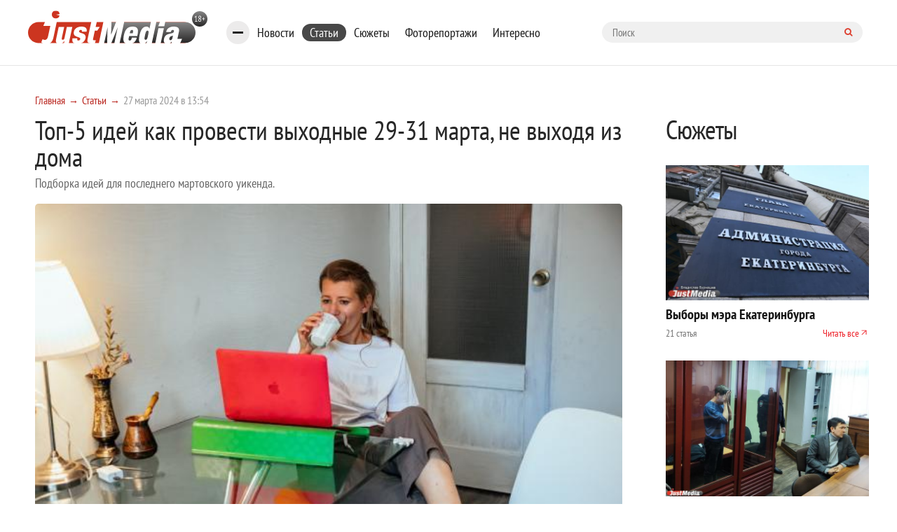

--- FILE ---
content_type: application/javascript
request_url: https://www.justmedia.ru/js/script.js?v1.2
body_size: 4280
content:
$(function () {

    /**
     * slik-carousel
     * ================================= */

    // big-slider
    //
    // var $bigSlidImg = $("#big-slid-img"),
    //     $bigSlidNav = $("#big-slid-nav");
    //
    // $bigSlidImg.slick({
    //     slidesToShow: 1,
    //     slidesToScroll: 1,
    //     arrows: false,
    //     speed: 0,
    //     fade: true,
    //     cssEase: 'linear',
    //     asNavFor: '#big-slid-nav',
    //     responsive: [
    //         {
    //             breakpoint: 998,
    //             settings: {
    //
    //                 dots: true
    //             }
    //         },
    //     ]
    // });
    //
    // $bigSlidNav.slick({
    //     slidesToShow: 3,
    //     slidesToScroll: 1,
    //     asNavFor: '#big-slid-img',
    //     speed: 0,
    //     dots: false,
    //     centerMode: true,
    //     focusOnSelect: true
    // });
    // // hover nav item
    // $bigSlidNav.on('mouseenter', '.slick-slide', function (e) {
    //     var $currTarget = $(e.currentTarget),
    //         index = $currTarget.data('slick-index'),
    //         slickObj = $bigSlidImg.slick('getSlick');
    //
    //     slickObj.slickGoTo(index);
    //
    //     // $('.big-slid-nav__item').removeClass('actives');
    //     // //set active class for current slide
    //     // $('.big-slid-nav__item').eq(index).addClass('actives');
    //
    // });

    // photo-day-slid
    /*
        $("#photo-day__img").slick({
            slidesToShow: 1,
            slidesToScroll: 1,
            arrows: false,
            fade: true,
            asNavFor: '#photo-day-slid'
        });

        $("#photo-day__img").click(function(e){
            e.preventDefault();
            var slideIndex = $(this).find(".slick-current").index();
            $(this).slick('slickGoTo', slideIndex + 1);
        });


        $('#photo-day-slid').slick({
            dots: false,
            infinite: false,
            focusOnSelect: true,
            speed: 500,
            asNavFor: '#photo-day__img',
            slidesToShow: 5,
            slidesToScroll: 3,
            prevArrow:'<i class="fa fa-angle-left slid-prev" aria-hidden="true"></i>',
            nextArrow:'<i class="fa fa-angle-right slid-next" aria-hidden="true"></i>',
            responsive: [
                {
                    breakpoint: 1024,
                    settings: {
                        slidesToShow: 3,
                        slidesToScroll: 3,
                        infinite: true,
                        dots: true
                    }
                },
                {
                    breakpoint: 600,
                    settings: {
                        slidesToShow: 2,
                        slidesToScroll: 2
                    }
                },
                {
                    breakpoint: 480,
                    settings: {
                        slidesToShow: 1,
                        slidesToScroll: 1
                    }
                }
            ]
        });
    */

    // photo-day-slid

    $('.report-slid-big1').slick({
        lazyLoad: 'ondemand',
        slidesToShow: 1,
        slidesToScroll: 1,
        arrows: false,
        asNavFor: '.report-slid-nav1',
        centerMode: true
        ///mobileFirst  : true,

    });

    $('.report-slid-nav1').slick({
        //lazyLoad     : 'ondemand',
        slidesToShow: 4,
        slidesToScroll: 1,
        centerMode: true,
        //variableWidth: true,
        asNavFor: '.report-slid-big1',
        prevArrow: '<i class="report-slid-prev slid-prev" ></i>',
        nextArrow: '<i class="report-slid-next slid-next"></i>',
        focusOnSelect: true,
        //mobileFirst  : true,
        responsive: [
            {
                breakpoint: 768,
                settings: {
                    //arrows: false,
                    centerMode: false,
                    //centerPadding: '40px',
                    slidesToShow: 3
                }
            },
            {
                breakpoint: 480,
                settings: {
                    //arrows: false,
                    centerMode: false,
                    //centerPadding: '10px',
                    slidesToShow: 3
                }
            }
        ]

    });


    // function and variables, 'unslick' while window size reach maximum width (544px)
    var maxWidth = 999,
        slickVar = {
            lazyLoad: 'ondemand',
            slidesToShow: 1,
            slidesToScroll: 1,
            arrows: false,
            asNavFor: '.report-slid-nav',
            mobileFirst: true,
            responsive: [
                {
                    breakpoint: maxWidth,
                    settings: 'unslick'
                }
            ]
        },
        slickVartwo = {
            lazyLoad: 'ondemand',
            slidesToShow: 3,
            slidesToScroll: 1,
            asNavFor: '.report-slid-big',
            prevArrow: '<i class="report-slid-prev slid-prev" ></i>',
            nextArrow: '<i class="report-slid-next slid-next"></i>',
            focusOnSelect: true,
            mobileFirst: true,
            responsive: [
                {
                    breakpoint: maxWidth,
                    settings: 'unslick'
                }
            ]
        },
        runSlick = function () {
            $('.report-slid-big').slick(slickVar);
            $('.report-slid-nav').slick(slickVartwo);

        };

    // slick initialization while document ready
    runSlick();

    // listen to jQuery's window resize
    $(window).on('resize', function () {
        var width = $(this).innerWidth();
        if (width < maxWidth) {
            runSlick();

        }
    });


    /**
     * menu mobail
     * ================================= */

    $(".js-burg").on("click", function () {
        $(this).toggleClass("active");
        var $menu = $(".js-menu");

        $menu.slideToggle();
    });

    var $mobLink = $(".header-menu-list__link");

    $mobLink.next(".header-menu-two").prev(".header-menu-list__link").addClass("js-two");

    $(".js-two").on("click", function (e) {

        $(this).toggleClass("js-two-active").next(".header-menu-two").slideToggle();
    });


    /**
     * datepicker
     * ================================= */

    $("#datepicker").datepicker({
        prevText: "Предыдущий месяц",
        nextText: "Следующий месяц"
    });

    /**
     * Tab
     * ================================= */

    $('[data-nav="tab"]').on("click", function (e) {

        e.preventDefault();

        var $this = $(this),
            $elemId = $this.attr("href"),
            $elemNav = $('[data-nav="tab"]'),
            $elemContent = $('[data-pane="tab"]');

        $elemNav.removeClass("active");
        $this.addClass("active");
        $elemContent.removeClass("active");
        $($elemId).addClass("active");
    });

    $(document).on('click', 'a[rel=sidebar]', function () {
        var title = document.title,
            url = document.location,
            UA = navigator.userAgent.toLowerCase(),
            isFF = UA.indexOf('firefox') != -1,
            isMac = UA.indexOf('mac') != -1,
            isWebkit = UA.indexOf('webkit') != -1,
            isIE = UA.indexOf('.net') != -1;

        if ((isIE || isFF) && window.external) { // IE, Firefox
            window.external.AddFavorite(url, title);
            return false;
        }

        if (isMac || isWebkit) { // Webkit (Chrome, Opera), Mac
            alert('Нажмите "' + (isMac ? 'Command/Cmd' : 'Ctrl') + ' + D" для добавления страницы в закладки');
            return false;
        }
        return false;
    });

    /**
     * fancybox
     * ================================= */

    $(".fancybox").fancybox({
        padding: 0
    });

    var fancyboxImage = $(".content-fancybox-image");
    if (fancyboxImage.length) {
        $.each(fancyboxImage, function () {
            var $this = $(this),
                parentLink = $this.parent('a');
            parentLink.fancybox({
                padding: 0
            });
            parentLink.addClass('content-fancybox-link');
            parentLink.append($('<div class="content-fancybox-lens"><i class="fa fa-search-plus fa-2x"></i></div>'));
        });
    }

    /**
     * resiz
     * ================================= */

    $(window).on("resize", function () {
        $(".header-menu-two").removeAttr("style");
        $(".js-burg").removeClass("active");
        $(".header-menu-list__link").removeClass("js-two-active");
    });
    if ($(document).width() > 1200) {
        $('.megatop-index-slider img').on('load', function () {
            $(this).css('height', '298px');
        });
    }

    var lists = document.querySelectorAll('.header-menu-list__item.has-submenu > .header-menu-list__link');
    if (lists) {
        lists.forEach(link => {
            link.addEventListener('click', function (e) {
                e.preventDefault();
                const li = this.parentElement;
                li.classList.toggle('open');
            });
        });
    }
});

$(document).on('ready pjax:success', function() {
    $(".fancybox").fancybox({
        padding: 0
    });
});

var block_show = false;
var last_scroll_position = $(window).scrollTop();
function scrollMore(){

    //load loop news
    var $target = $('#showmore-triger');

    var wt = $(window).scrollTop();
    var wh = $(window).height();

    var Urls = [];
    var $urls = $(document).find('.news-url');
    if($urls.length) {
        $urls.each(function (i) {
            var active = false;
            if ($(this).html().trim() == window.location.pathname) {
                active = true;
            }
            Urls.push({
                url: $(this).html().trim(),
                h1: $('h1').eq(i).html().trim(),
                active: active,
                top: $('h1').eq(i).offset().top - 800
            });
        });

        var last = 0;
        for (var i = 0; i < Urls.length; ++i) {
            if (Urls[i].top <= wt) {
                last = i;
            }
        }

        if (Urls[last].active === false) {
            history.pushState({param: 'Value'}, Urls[last].h1, Urls[last].url);
            document.title = Urls[last].h1;

            for (var i = 0; i < Urls.length; ++i) {
                Urls[i].active = false;
            }
            Urls[last].active = true;
        }
    }

    if($target.length) {
        if (block_show) {
            return false;
        }

        var et = $target.offset().top;
        var eh = $target.outerHeight();
        var dh = $(document).height();

        if (wt + wh >= et || wh + wt == dh || eh + et < wh) {
            var page = $target.attr('data-page');
            page++;
            block_show = true;

            var current = $target.attr('data-current-id');
            var currentSection = $target.attr('data-current-id_category');
            var articleCount = $target.attr('data-article');
            if (page % 4 == 0) {
                articleCount++;
            }

            $.ajax({
                url: '/news/default/next?page=' + page + '&current=' + current + '&section=' + currentSection + '&count=' + articleCount,
                dataType: 'html',
                success: function (data) {

                    block_show = false;

                    if (data !== '') {
                        $('#showmore-list').append(data);

                        var url = $(data).find('.news-url').html().trim();
                        var h1 = $('#showmore-list h1').last().html().trim();

                        if (url !== undefined && url.length > 0) {
                            history.pushState({param: 'Value'}, h1, url);
                            document.title = h1;
                        }
                    } else {
                        scrollMore();
                    }
                }
            });

            $target.attr('data-page', page);
            $target.attr('data-article', articleCount);
            if (page == $target.attr('data-max')) {
                $target.remove();
            }
        }
    }

    if($('.scroll-to-top_wrapper').length){
        if ($(this).scrollTop () > 300) {
            $('.scroll-to-top_wrapper').addClass('scroll-to-top_wrapper_active');
        }
        else{
            $('.scroll-to-top_wrapper').removeClass('scroll-to-top_wrapper_active');
        }
    }
}

$(window).scroll(function(){
    scrollMore();
});

$(document).ready(function(){
    // scrollMore();
});

$(document).on('click','.scroll-to-top_wrapper_active',function(){
    $('body, html').animate({
        scrollTop: 0
    }, 800);
    return false;
});

/**
 * ------------------------------------------------------------------------
 * Window Loader
 * ------------------------------------------------------------------------
 */

// var $elemLoader = $('.loader-box,.loader');
//
// $elemLoader.fadeIn(10);
//
// $(window).on("load", function () {
//     $elemLoader.fadeOut(500);
// });

if (!localStorage.getItem('policy')) {
    const $el = document.querySelector('.bottom-popup')
    console.log($el);
    if($el) {
        const disablePages = [
            //'faq'
        ]

        if (!disablePages.includes(window.location.pathname.split('/')[1])) {
            $el.classList.add('open')
        }

        $el.querySelector('.bottom-popup__btn .btn').addEventListener('click', function () {
            localStorage.setItem('policy',1);
            $el.classList.remove('open')
        })
    }

}

$(document).ready(function(){
    if ($(window).width() >= 768) {
        $('.interes-wr').slick({
            dots: false,
            infinite: false,
            speed: 500,
            slidesToShow: 3,
            slidesToScroll: 1,
            responsive: [
                {
                    breakpoint: 768,
                    settings: {
                        slidesToShow: 1.2,
                        slidesToScroll: 1,
                        infinite: false,
                        centerMode: false,
                        arrows: false,
                    }
                },
                {
                    breakpoint: 1280,
                    settings: {
                        slidesToShow: 2,
                        slidesToScroll: 1,
                        infinite: false,
                        centerMode: false,
                        arrows: true,
                    }
                }
            ]
        });
    }
});

// menu builder
window.onload = function () {
    const container = document.querySelector(".header-bottom ul.header-rubrics.header-menu-list");
    const containerBurger = document.querySelector(".header-bottom .rubrics-burger ul.header-menu-list");
    const buttonBurger = document.querySelector(".header-bottom .rubrics-burger");
    const containerRect = container.getBoundingClientRect();

    containerBurger.innerHTML = "";

    let findOutElement = false;

    // console.log(container.children, container);

    Array.from(container.children).forEach(child => {
        const childRect = child.getBoundingClientRect();

        // Проверка: выходит ли элемент за правую или нижнюю границу контейнера
        const isOverflowing =
            childRect.right > containerRect.right ||
            childRect.bottom > containerRect.bottom;

        if (isOverflowing || findOutElement) {
            const childClone = child.cloneNode(true);
            containerBurger.appendChild(childClone);

            child.style.display = "none";
            findOutElement = true;
        }
    });

    if (!findOutElement) {
        buttonBurger.style.display = "none";
    }
}

$(document).on('pjax:end', function() {
    const container = $('#news-meta-content');
    if (container.length) {
        const title = container.data('meta-title');
        const description = container.data('meta-description');
        const canonical = container.data('meta-canonical');

        if (title) {
            document.title = title;
        }

        if (description) {
            let descTag = document.querySelector('meta[name="description"]');
            if (!descTag) {
                descTag = document.createElement('meta');
                descTag.setAttribute('name', 'description');
                document.head.appendChild(descTag);
            }
            descTag.setAttribute('content', description);
        }

        if (canonical) {
            let linkTag = document.querySelector('link[rel="canonical"]');
            if (!linkTag) {
                linkTag = document.createElement('link');
                linkTag.setAttribute('rel', 'canonical');
                document.head.appendChild(linkTag);
            }
            linkTag.setAttribute('href', canonical);
        }
    }
});